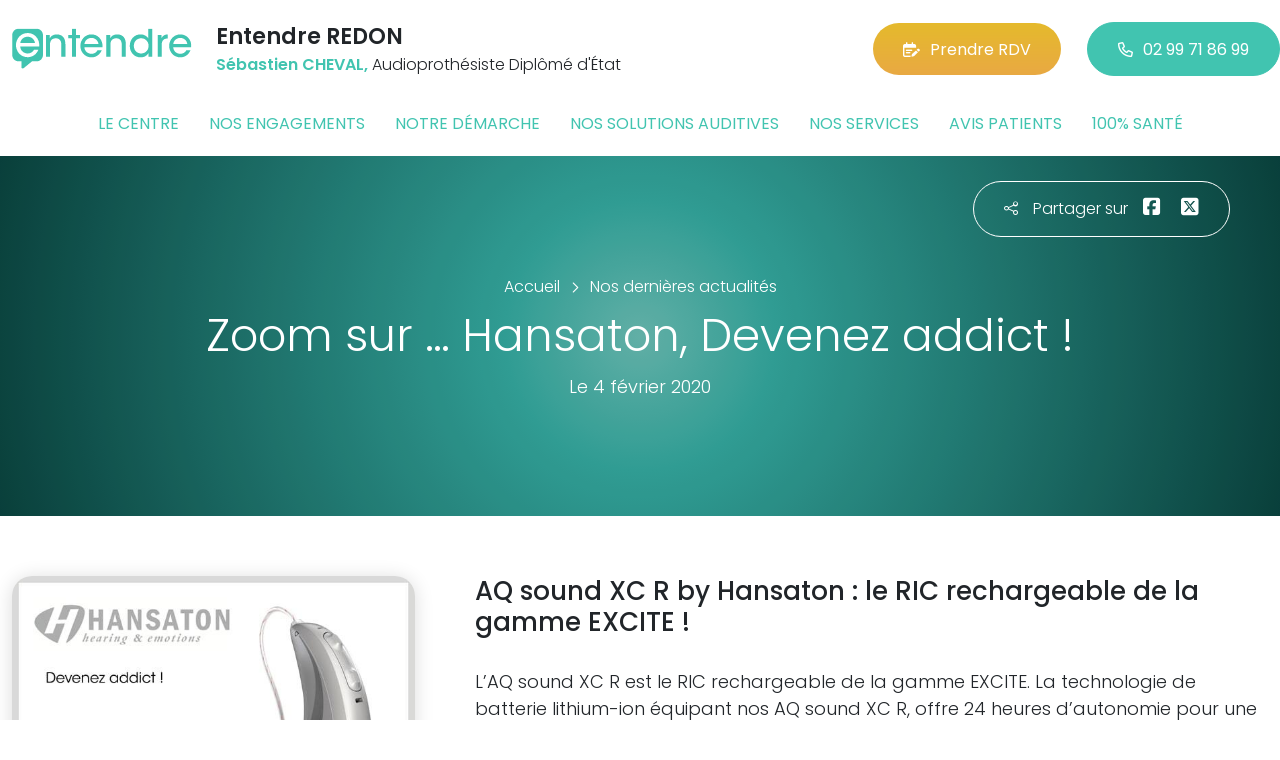

--- FILE ---
content_type: text/html; charset=utf-8
request_url: https://www.entendre-redon.fr/actualites/7825/zoom-sur-hansaton-devenez-addict
body_size: 6780
content:

<!DOCTYPE html>
<html lang="fr-FR">
<head>
    <meta http-equiv="Content-Type" content="text/html; charset=utf-8" />
    <meta http-equiv="X-UA-Compatible" content="IE=edge">
    <meta name="viewport" content="width=device-width, initial-scale=1.0">
    
    <title>Zoom sur … Hansaton, Devenez addict !</title>
    <meta name="description" content="AQ sound XC R by Hansaton : le RIC rechargeable de la gamme EXCITE !">
    <meta name="robots" content="index,follow" />
        <link rel="canonical" href="https://www.entendre-redon.fr/actualites/7825/zoom-sur-hansaton-devenez-addict">
    <meta name="we-ver" content="2">
    <meta property="og:locale" content="fr_FR" />
    <meta property="og:type" content="website" />
    <meta property="og:title" content="Zoom sur … Hansaton, Devenez addict !" />
    <meta property="og:description" content="AQ sound XC R by Hansaton : le RIC rechargeable de la gamme EXCITE !" />
    <meta property="og:url" content="https://www.entendre-redon.fr/actualites/7825/zoom-sur-hansaton-devenez-addict" />
    <meta property="og:image" content="https://www.entendre-redon.fr/docs/moduledatas/1/10entendre-actualite-hansaton-min.jpg" />
    <meta property="og:site_name" content="Entendre REDON" />
    <meta name="twitter:card" content="summary" />
    <meta name="twitter:title" content="Zoom sur … Hansaton, Devenez addict !" />
    <meta name="twitter:description" content="AQ sound XC R by Hansaton : le RIC rechargeable de la gamme EXCITE !" />
    <meta name="twitter:image" content="https://www.entendre-redon.fr/docs/moduledatas/1/10entendre-actualite-hansaton-min.jpg" />
    <meta name="theme-color" content="#41C4B0">
    <meta name="apple-mobile-web-app-capable" content="yes">
    <meta name="apple-mobile-web-app-status-bar-style" content="#41C4B0">
            <meta name="google-site-verification" content="7KJveGMpYRkdUlIlfwqCICNY3sPq6-UdLlpsx0C99pM" />
    
    <link rel="stylesheet" href="https://cdn.scripts.tools/fontawesome/6x/css/all.min.css">
    <link rel="stylesheet" href="//fonts.googleapis.com/css?family=Open+Sans:300,400,600,800" />
    <link href="/front/css/v53?v=d3rBljz5_WcxF9f30WWK9g9bBzKHDa0cvFdOblpcQaA1" rel="stylesheet"/>

            <link href="/docs/templates/31/style.css" rel="stylesheet" />


        <link rel="icon" href="https://www.entendre-redon.fr/docs/templates/31/favicon.ico">
    

    <meta name="format-detection" content="telephone=no">
    
    
<script type="application/ld+json">
    {"@context":"http://schema.org","@type":"LocalBusiness","@id":"https://www.entendre-redon.fr","image":["https://www.entendre-redon.fr/docs/abonnements/15/seb.webp","https://www.entendre-redon.fr/docs/abonnements/15/noemie.webp","https://www.entendre-redon.fr/docs/abonnements/15/clemence.webp","https://www.entendre-redon.fr/docs/abonnements/15/sans-titre-1.webp","https://www.entendre-redon.fr/docs/abonnements/15/image20251016235117077.webp"],"logo":"https://www.entendre-redon.fr/docs/projets/15/logo-entendre-1.png","name":"Entendre REDON","address":{"@type":"PostalAddress","streetAddress":"8, Rue Notre Dame\t","addressLocality":"Redon","addressRegion":"Bretagne","postalCode":"35600","addressCountry":"FR"},"sameAs":["https://www.facebook.com/entendreredon/","https://www.youtube.com/channel/UCqDr-Dkm0BVlCkjCqfMWiAA","https://www.instagram.com/entendreofficiel/"],"geo":{"@type":"GeoCoordinates","latitude":"47.6522487495155","longitude":"-2.08330562543711"},"url":"https://www.entendre-redon.fr","telephone":"0299718699","openingHoursSpecification":[{"@type":"OpeningHoursSpecification","dayOfWeek":"Monday","opens":"09:00","closes":"12:15"},{"@type":"OpeningHoursSpecification","dayOfWeek":"Monday","opens":"14:00","closes":"18:00"},{"@type":"OpeningHoursSpecification","dayOfWeek":"Tuesday","opens":"09:00","closes":"12:15"},{"@type":"OpeningHoursSpecification","dayOfWeek":"Tuesday","opens":"14:00","closes":"18:00"},{"@type":"OpeningHoursSpecification","dayOfWeek":"Wednesday","opens":"09:00","closes":"12:15"},{"@type":"OpeningHoursSpecification","dayOfWeek":"Wednesday","opens":"14:00","closes":"18:00"},{"@type":"OpeningHoursSpecification","dayOfWeek":"Thursday","opens":"09:00","closes":"12:15"},{"@type":"OpeningHoursSpecification","dayOfWeek":"Thursday","opens":"14:00","closes":"18:00"},{"@type":"OpeningHoursSpecification","dayOfWeek":"Friday","opens":"09:00","closes":"12:15"},{"@type":"OpeningHoursSpecification","dayOfWeek":"Friday","opens":"14:00","closes":"19:00"}]}
</script>



        <script>
        var _paq = window._paq = window._paq || [];
        _paq.push(['trackPageView']);
        _paq.push(['enableLinkTracking']);
        (function () {
            var u = "https://data.web-enseignes.com/";
            _paq.push(['setTrackerUrl', u + 'matomo.php']);
            _paq.push(['setSiteId', '788']);
            _paq.push(['addTracker', u + 'matomo.php', '766']);
            _paq.push(['HeatmapSessionRecording::disable']);

            var d = document, g = d.createElement('script'), s = d.getElementsByTagName('script')[0];
            g.async = true; g.src = u + 'matomo.js'; s.parentNode.insertBefore(g, s);
        })();
        </script>
</head>
<body id="body-actualites">
    
    <div class="is-wrapper">
        <header>
 <a href="#" id="back-to-top"> <i class="far fa-chevron-up" aria-hidden="true"> </i> </a> <div class="max-width text-center text-lg-start"><div class="container-fluid"><div class="row align-items-center"><div class="col-lg-auto"><div class="mobile-fixed"> <a href="/"" title="Retour à l'accueil"><img src="/docs/templates/31/logo-entendre.svg" alt="Logo Entendre"/></a></div></div><div class="col-lg"><p class="title">Entendre REDON</p><p class="team"><span>S&#233;bastien CHEVAL,</span> Audioproth&#233;siste Dipl&#244;m&#233; d&#39;&#201;tat</p></div><div class="col-lg-auto p-lg-0"><a href="https://www.entendre.com/rdv_en_ligne/connexion_ou_inscription/redon?utm_source=web-enseignes&amp;utm_medium=site-local&amp;utm_campaign=prise-RDV" class="btn btn-cta" target="_blank" data-event="Clic_formulaire_RDV" data-conversion="gztfCNOytOADEIv62oED"><i class="fa-regular fa-calendar-lines-pen"></i>Prendre RDV</a> <a href="tel:0299718699" class="btn btn-default d-none d-lg-inline-block" data-event="Appels_Desktop" data-conversion="uZGFCLibtOADEIv62oED"><i class="fa-regular fa-phone"></i>02 99 71 86 99</a> <a href="tel:0299718699" class="d-lg-none tel-mobile" data-event="Appels_Mobile" data-conversion="uZGFCLibtOADEIv62oED"><i class="fa-regular fa-phone"></i></a></div></div><button class="navbar-toggler d-lg-none" type="button" data-toggle="collapse" data-target="#navbarNavDropdown" aria-controls="navbarNavDropdown" aria-expanded="false" aria-label="Toggle navigation"> <i class="fa-regular fa-bars"></i> </button></div></div>            

<nav class="navbar navbar-expand-lg navbar-perso bg-perso ">



    <button class="navbar-toggler" type="button" data-toggle="collapse" data-target="#navbarNavDropdown" aria-controls="navbarNavDropdown" aria-expanded="false" aria-label="Toggle navigation">
        <span class="navbar-toggler-icon"></span>
    </button>
    <div class="collapse navbar-collapse justify-content-center" id="navbarNavDropdown">
        <ul class="navbar-nav">

                    <li class="nav-item "><a class="nav-link" href="/le-centre" >Le centre</a></li>
                    <li class="nav-item "><a class="nav-link" href="/nos-engagements" >Nos engagements</a></li>
                    <li class="nav-item "><a class="nav-link" href="/notre-demarche" >Notre d&#233;marche</a></li>
                    <li class="nav-item "><a class="nav-link" href="/nos-solutions-auditives" >Nos solutions auditives</a></li>
                    <li class="nav-item "><a class="nav-link" href="/nos-services" >Nos services</a></li>
                    <li class="nav-item "><a class="nav-link" href="/avis-patients" >Avis patients</a></li>
                    <li class="nav-item "><a class="nav-link" href="/100-pour-cent-sante" >100% sant&#233;</a></li>
        </ul>
    </div>
</nav>
        </header>
<article itemscope itemtype="https://schema.org/BlogPosting"><section><div class="outer-max-width"><div class="entete-page detail gradient-vert-radial"><div class="share"><p><i class="fa-light fa-share-nodes"></i>Partager sur</p><a href="javascript:window.open('https://www.facebook.com/sharer/sharer.php?u=https://www.entendre-redon.fr/actualites/7825/zoom-sur-hansaton-devenez-addict', 'faceBook', 'width=600, height=400'); void(0);" data-event="Partage_Facebook"><i class="fa-brands fa-square-facebook"></i></a> <a href="javascript:window.open('https://twitter.com/intent/tweet?url=https://www.entendre-redon.fr/actualites/7825/zoom-sur-hansaton-devenez-addict','twitter', 'width=600, height=450');void(0);" data-event="Partage_Twitter"><i class="fa-brands fa-square-x-twitter"></i></a></div><div class="max-width"><div class="content"><ol itemscope="" itemtype="https://schema.org/BreadcrumbList" class="fil-ariane"><li itemprop="itemListElement" itemscope="" itemtype="https://schema.org/ListItem"> <a itemprop="item" href="/"><span itemprop="name">Accueil</span></a><meta itemprop="position" content="1" /></li><li itemprop="itemListElement" itemscope="" itemtype="https://schema.org/ListItem"> <a itemprop="item" href="/actualites"><span itemprop="name">Nos dernières actualités</span></a><meta itemprop="position" content="2" /></li></ol><h1 itemprop="headline">Zoom sur … Hansaton, Devenez addict !</h1><p class="date">Le 4 février 2020</p></div></div></div></div></section><section><div class="outer-max-width"><div class="detail-actualite"><div class="max-width"><div class="container-fluid"><div class="row anim-block transition"><div class="col-lg-4"> <a href="/images/0/0/docs/moduledatas/1/10entendre-actualite-hansaton-min.jpg" class="diaporama" data-gallery> <img alt="Zoom sur … Hansaton, Devenez addict !" itemprop="image" class="radius-border shadow-border" title="Zoom sur … Hansaton, Devenez addict !" src="/images/800/600/docs/moduledatas/1/10entendre-actualite-hansaton-min.jpg" loading="lazy" /> </a></div><div class="ps-lg-5 col-lg-8 mt-3 mt-lg-0"><h2 itemprop="description">AQ sound XC R by Hansaton : le RIC rechargeable de la gamme EXCITE !</h2><div class="resume" itemprop="articleBody"> L’AQ sound XC R est le RIC rechargeable de la gamme EXCITE. La technologie de batterie lithium-ion équipant nos AQ sound XC R, offre 24 heures d’autonomie pour une durée de charge maximale de seulement 3 heures**. Ce système ne se contente pas seulement de simplifier la vie, il est également plus respectueux de l’environnement. Enfin, grâce au bouton-poussoir avec témoin lumineux (clignotant pendant la charge et fixe une fois la charge terminée) son utilisation devient un véritable jeu d’enfant. Disponible dans six coloris différents (Gris ciel, Argent métal, Titane, Noir carbone, Bronze, Beige sable), l’AQ sound XC R répondra à tous les souhaits. Et pour combler les patients souhaitant affirmer leur singularité, découvrez Exciting Design Edition avec les coloris Exciting Blue et Exciting Red.<br />
<br />
La technologie de batterie lithium-ion avec l'AQ sound XC R c’est : 
<ul>
	<li>La liberté d'entendre sans pile</li>
	<li>Des appels téléphoniques binauraux, des conversations vidéo sur smartphone, la diffusion de la télévision et de la musique en streaming*</li>
	<li>On/off automatique pour une plus grande simplicité d'utilisation</li>
	<li>Certifié IP68 : étanchéité à l'eau et à la poussière</li>
	<li>Une batterie lithium-ion garantie 4 ans</li>
</ul>

<p><small style="font-weight:300;">*Avec la technologie sans fil Bluetooth® 4.2 et la plupart des téléphones utilisant une version plus ancienne de Bluetooth®. Pour regarder la télévision en streaming, le TV Connector est requis. Le nom et les logos Bluetooth® sont des marques déposées appartenant à Bluetooth SIG. iOS est une marque de commerce d’Apple Inc. Android™ est une marque de commerce de Google Inc.    <br />
**Indicateur d’état du chargeur : Sans diffusion en streaming : 24 heures ; Technologie AirStream (TV Connector/signalaudio) : 16 heures ; Diffusion de musique en streaming et téléphone via Bluetooth™ : 11 heures.</small></p>
</div></div><div class="col-12 mt-5"> <a href="/actualites" class="btn btn-default-alt"> <i class="fa-regular fa-chevron-left"></i>Retour à la liste </a> <span itemprop="author" itemscope itemtype="https://schema.org/Organization"><meta itemprop="name" content="Entendre REDON"><meta itemprop="url" content="https://www.entendre-redon.fr"> </span><meta itemprop="url" content="https://www.entendre-redon.fr/actualites/7825/zoom-sur-hansaton-devenez-addict" /><meta itemprop="mainEntityOfPage" content="https://www.entendre-redon.fr/actualites/7825/zoom-sur-hansaton-devenez-addict"/></div></div></div></div></div></div></section></article>        <footer>
<div class="max-width text-center text-md-start"><div class="container-fluid"><div class="nav-footer"><ul><li><a href="/">Accueil</a></li><li><a href="/nos-partenaires">Nos partenaires</a></li><li><a href="/nos-marques">Nos marques</a></li><li><a href="/actualites">Nos actualités</a></li><li><a href="/nos-videos">Nos interviews vidéo</a></li><li><a href="/faq">FAQ</a></li><li><a href="/contact" data-event="Clic_formulaire_Contact" data-conversion="Wk_NCPHD_t8DEIv62oED">Contact</a></li><li><a href="/mentions-legales">Mentions légales</a></li><li><a href="https://www.entendre.com/?utm_source=Sites-centres-Entendre&utm_medium=Footer&utm_term=WE-Entendre-com" target="_blank">Entendre.com</a></li><li><a href="https://www.entendre.com/trouver_centre?utm_source=Sites-centres-Entendre&utm_medium=Footer&utm_term=WE-Le-reseau" target="_blank">Le réseau</a></li></ul></div><div class="info-footer"><div class="row align-items-center"><div class="col-md-auto"> <img src="/docs/templates/31/logo-entendre.svg" alt="Logo Entendre" loading="lazy"/></div><div class="col-md"><h2>Entendre REDON</h2><p class="adresse"> 8, Rue Notre Dame	&nbsp;, 35600 &nbsp;Redon</p></div><div class="col-md-auto"><div class="reseau"> 
    <a href="https://www.facebook.com/entendreredon/" class="facebook" data-event="Lien_Facebook" data-gtag="{'category':'Facebook'}" target="_blank"><i class="fab fa-facebook-f"></i></a>

    <a href="https://www.linkedin.com/company/les-audioproth%C3%A9sistes-entendre/" class="linkedin" data-event="Lien_LinkedIn" data-gtag="{'category':'LinkedIn'}" target="_blank"><i class="fab fa-linkedin-in"></i></a>

    <a href="https://www.youtube.com/channel/UCqDr-Dkm0BVlCkjCqfMWiAA" class="youtube" data-event="Lien_Youtube" data-gtag="{'category':'Youtube'}" target="_blank"><i class="fab fa-youtube"></i></a>


    <a href="https://www.instagram.com/entendreofficiel/" class="instagram" data-event="Lien_Instagram" data-gtag="{'category':'Instagram'}" target="_blank"><i class="fab fa-instagram"></i></a>



</div></div></div></div><div class="chalandise"><h3>Le centre Entendre REDON (35600) est proche de :</h3><p>    35550 Bruc s/Aff, 35550 St-Ganton, 35550 St-Just, 35550 Sixt s/Aff, 35600 Bains s/Oust, 35660 La Chapelle-de-Brain, 35660 Langon, 35600 Redon, 35660 Renac, 35600 Ste-Marie, 56350 Allaire, 56350 B&#233;ganne, 56220 Peillac, 56350 Rieux, 56350 St-Gorgon, 56220 St-Jacut-les-Pins, 56350 St-Jean-la-Poterie, 56350 St-Perreux, 56350 St-Vincent s/Oust, 56910 Carentoir, 56200 Cournon, 56200 Gl&#233;nac, 56200 La Chapelle-Gaceline, 56200 La Gacilly, 56200 Les Fouger&#234;ts, 56910 Quelneuc, 56200 St-Martin s/Oust, 56130 Nivillac, 56130 St-Dolay, 56130 Th&#233;hillac
</p></div></div></div><div class="copyright-footer"><a href="https://www.web-enseignes.com/?utm_source=Sites-centres-Entendre&utm_medium=Footer&utm_campaign=entendre-redon" target="_blank">Réalisé par Web Enseignes</a> - Copyright 2026&nbsp;Entendre REDON</div>            
            <div class="copyright">Copyright 2026 Entendre REDON</div>
            
        </footer>
    </div>

    <script>
        var jsonParams = {"GoogleGA4Code":"","GoogleAwCode":"","GoogleAwCodeConversion":"","GoogleAwCodeTelClick":"","GoogleAwCodeTelReplace":"","TelephoneAuto":"02 99 71 86 99","ProjetGoogleGA4Code":"","ProjetGoogleAwCode":"AW-808893707","CookieText":"","FacebookCode":"","IsGoogleAnalyticsActive":false,"AxeptioIsActive":"1","AxeptioId":"5faa50f281786c1cd93e4ce6","AxeptioCookiesVersion":"entendre-base"};
        function initMap() { };
    </script>
    <script defer src="/front/js/v53?v=LLlBxfexh7eK6KFj-7qg2MEyIj5dlSrUQ96vbxirJSU1" ></script>


    

    <script defer src="https://maps.googleapis.com/maps/api/js?key=AIzaSyCP1z1FXWrpuwafctRyUCx2vStQ8UKn5RA&amp;language=fr&amp;v=3&amp;libraries=geometry,places&amp;callback=initMap"></script>


<script defer src="/docs/templates/31/script-1.js" ></script>





    




    <div id="loading" class="dark-bg" style="display:none;">
        <div class="animation">
            <div class="un"></div>
            <div class="deux"></div>
            <div class="trois"></div>
            <p>Envoi en cours</p>
        </div>
    </div>
    <div id="blueimp-gallery" class="blueimp-gallery blueimp-gallery-controls">
        <div class="slides"></div>
        <span class="title"></span>
        <a class="prev">‹</a>
        <a class="next">›</a>
        <a class="close">×</a>
        <a class="play-pause"></a>
        <ol class="indicator"></ol>
    </div>
</body>
</html>

--- FILE ---
content_type: application/javascript
request_url: https://www.entendre-redon.fr/docs/templates/31/script-1.js
body_size: 437
content:
// Fixed header

$(document).ready(function () {


    function scroll() {
        if ($(window).width() > 992) {
            if ($(window).scrollTop() > 0) {
                var headerHeight = $("header").innerHeight();
                $("header").addClass("fixed");
                $(".fixed").next().css("padding-top", headerHeight);
                $(".fixed").next().css("transition", "padding-top 0s ease");
            }

            else {
                $("header").removeClass("fixed");
                $("header").next().css("padding-top", 0);
                $("header").next().css("transition", "padding-top 0s ease");
            }
        }


    }

    scroll();

    $(window).scroll(function () {
        scroll();
    })

    $("#back-to-top").on('click', function () {
        event.preventDefault();
        $("body,html").animate({ scrollTop: 0 }, 100, 'linear');
    });


    $(document).scroll(function () {
        if ($(document).scrollTop() > 250) {
            $("#back-to-top").fadeIn("slow");
        } else {
            $("#back-to-top").fadeOut("slow");
        }
    });

    /* menu*/

    var button = $(".navbar-toggler");
    var close = $(".close-menu");

    $(".navbar").prepend("<i class=\"far fa-times close-menu d-lg-none\"></i>");

    button.click(function () {
        $(".navbar").addClass("open-menu");
        $("body").css("overflow-y", "hidden");
    });


    if ($(window).width() < 992) {
        var link = $(".nav-link");

        link.each(function () {
            $(this).click(function () {
                $(".navbar").removeClass("open-menu");
                $("body").css("overflow-y", "auto");
            });
        });

    }

    // Anchor

    var anchor = $(".anchor");
    var headerHeight = $("header").innerHeight();

    anchor.css("height", headerHeight + "px");
    anchor.css("margin-top", "-" + headerHeight + "px");


    if (window.location.hash.match("^#")) {
        $('html, body').scrollTop($(window.location.hash).offset().top - headerHeight);
    }
});


$(document).on("click", ".close-menu", function () {
    $(".navbar").removeClass("open-menu");
    $("body").css("overflow-y", "auto");
});


$(document).ready(function () {
    $(".owl-design").owlCarousel({
        loop: true,
        dots: false,
        autoplay: true,
        responsive: {
            0: {
                items: 1
            }
        }
    });

    $(".owl-marques").owlCarousel({
        loop: true,
        dots: true,
        autoplay: false,
        responsive: {
            0: {
                items: 1
            }
        }
    });
});

// Animation block

$(document).ready(function () {

    function animation() {
        $('.anim-block').each(function () {
            var position = $(this).offset().top;
            var scrollPosition = $(window).scrollTop();
            var windowHeight = $(window).height();
            if (position < scrollPosition + windowHeight - 20) {
                $(this).removeClass("anim-block");
            }
        });
    }

    animation();

    $(window).scroll(function () {
        animation();
    });
});